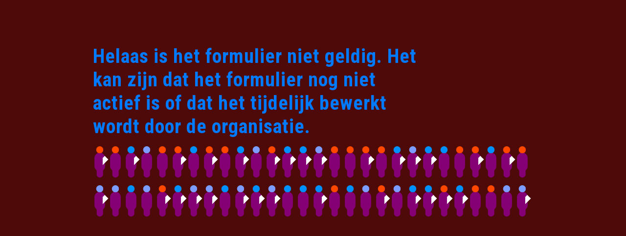

--- FILE ---
content_type: text/html; charset=UTF-8
request_url: https://c-tix.com/?b=normal&m=127&p=574
body_size: 337
content:
<html>
  <head>
<!-- Google tag (gtag.js) -->
<script async src="https://www.googletagmanager.com/gtag/js?id=AW-11272221944">
</script>
<script>
  window.dataLayer = window.dataLayer || [];
  function gtag(){dataLayer.push(arguments);}
  gtag('js', new Date());

  gtag('config', 'AW-11272221944');
</script>
</head>
<body>



--- FILE ---
content_type: text/html; charset=UTF-8
request_url: https://c-tix.com/notfound.php
body_size: 1797
content:

<!DOCTYPE html>
<html lang='en'>
<head>
    <meta charset='UTF-8'>
    <meta name='viewport' content='width=device-width, initial-scale=1.0'>
    <meta http-equiv='X-UA-Compatible' content='ie=edge'>
    <link rel='stylesheet' href='home/landingpage.css'>
    <link rel='stylesheet' href='home/normalize.css'>
    <script src='home/login.js'></script>
    <link rel='stylesheet' href='https://stackpath.bootstrapcdn.com/bootstrap/4.3.1/css/bootstrap.min.css' integrity='sha384-ggOyR0iXCbMQv3Xipma34MD+dH/1fQ784/j6cY/iJTQUOhcWr7x9JvoRxT2MZw1T' crossorigin='anonymous'>
    <link href='https://fonts.googleapis.com/css?family=Roboto+Condensed:400,400i,700,700i' rel='stylesheet'>
    <title>C-Tix</title>
    <script>
        if (navigator.appName == 'Microsoft Internet Explorer') {
            alert('This is Internet Explorer!');
        }
    </script>
</head>
<body onload='imgRand();' class='login_bg'>
    <!--[if gt IE 6]><!-->
    <!-- This code displays on non-IE browsers and on IE 7 or higher.
    Include your "vendor script" here. -->
    <!--<![endif]-->
    <div class='login'>
        <div class='container_ctix'>
            <div class='d-flex'>
                <div class='f-wrap nav'><h1 style='color:#007aff; font-weight: bold;'>Helaas is het formulier niet geldig. Het kan zijn dat het formulier nog niet actief is of dat het tijdelijk bewerkt wordt door de organisatie.</h1></div>
                <div id='signmono' class='signmono2 f-wrap'></div>
            </div>
        </div>
        <div id='container_login' class='container_login f-wrap'>
        </div>
        <p style='text-align: center; color:white;'>
        </p>
            <div id='container_login8' class='container_login2 f-wrap'>
            </div>
        </div>
    </div>

</body>
</html>


--- FILE ---
content_type: text/css
request_url: https://c-tix.com/home/landingpage.css
body_size: 22641
content:
@media screen and (max-width: 600px) {

    .login_bg {
      width: 600px!important;
      height: 800px!important;
    }

    #container_login2{
        display: none;
    }

    #container_login3{
        display: none;
    }

    #container_login4{
        display: none;
    }

    #container_login5{
        display: none;
    }

    #container_login6{
        display: none;
    }

    #container_login7{
        display: none;
    }

    #login {
      width:90%;
    }

    .formobile{
        width: 100% !important;
        flex-flow: row !important;
    }

    .input_login{
        width: 100% !important;
        height: 55px !important;
    }

    .login_left{
        font-size: 120% !important;
    }

    .login_rigth{
        display: flex;
        align-items: center;
        justify-content: center;
        width: 50%;
    }

    .login_fixed{
        width: 100% !important;
    }

    .login_left_forgot {
      width: 50%!important;
      font-size: 77%!important;
    }

    .formForgot{
        margin: auto;
        width: 90% !important;
    }

    .loginForgot{
        width: 90% !important;
        margin: auto;
    }

}

@media screen and (max-width: 320px) {

    .login_bg {
      width: 320px!important;
      height: 600px!important;
    }

    h1 {
      font-size:120%!important;
    }

}


html{
    margin: auto;
    letter-spacing: 1px;
}

html, body  {
    height:100%;
    font-family: 'Roboto Condensed', sans-serif !important;
}

.all_content{
    width: 1440px;
    margin: auto;
}

.all_content_login{
    width: 1400px;
    margin: auto;
}

body::-webkit-scrollbar{
    display: none;
}

.landing_page_bg{
    background-color: #007aff;
    /* overflow-x: hidden; */
}

.d-flex {
    display: flex;
}

.f-wrap {
    display: flex;
    flex-wrap: wrap;
}

.container_ctix {
    width: 90%;
    margin: auto;
}

.container_ctixsign {
    width: 90%;
}

.section_header {
    background-color: #007aff;
    height: 160px;
   /* margin-top: 25px;
    margin-bottom: 25px;*/
}

.signup {
    background-color: #007aff;
    height: 100%;
    color: white;
}

.login_bg{
    background-color: rgb(77, 10, 8);
    width: 1000px;
    height: 100%;
    display: flex;
    align-items: center;
    margin:auto;
}

.login_bgForgot{
    background-color: rgb(77, 10, 8);
    width: 100%;
    height: 100%;
    display: flex;
    align-items: center;
}

.login {
  background-color: rgb(77, 10, 8);
  color: white;
  width:100%;
}

.loginForgot {
    background-color: rgb(77, 10, 8);
    color: white;
    width:40%;
    margin: auto;
  }

.kunt {
    padding-left: 10%;
}

.form_signup {
    height: 80%;
}

.form {
    display: flex;
    width: 90%;
    margin: auto;
}

.form_signup1 {
    display: flex;
    width: 40%;
    flex-wrap: wrap;
}

.form_text {
    width: 30%;
}

.form_text1 {
    width: 60%;
}

.form_input1 {
    width: 40%;
    max-height: 30px;
    border-radius: 10px;
}

.form_1 {
    padding-top: 15px;
}

.form_input {
    width: 70%;
    max-height: 30px;
    border-radius: 10px;
}

.form_signup2 {
    width: 50%;
}

.section1 {
    width: 100%;
    background-color: #007aff;
}

.vineta{
    padding: 0px;
}

.vineta li{
  display: flex;
}

.bullelements{
    margin-right: 15px;
}

.bulltext{
    width: 90%;
}

.text_white  {
    color: white !important;
}

.text_black{
    color: black !important;
}

.top_section {
    width: 87%;
    margin: auto;
    height: 100%;
    background-image: url(img/logo1_.png);
    background-repeat: no-repeat;
    background-position: initial;
    background-size: cover;
}

.top_section nav {
    width: 100%;
    margin-left: 30%;
}

#images_container {
    display: flex;
    flex-flow: column;
}

.top_section nav ul {
    display: flex;
    width: 100%;
    margin: auto !important;
    flex-wrap: wrap;
    padding: 15px 0px 0px 0px;
    list-style: none;
    justify-content: center;
}

.top_section nav ul li {
    padding: 0px 0px 0px 10px;
    align-items: center;
    font-size: 31px;
    font-weight: bold;
}

.top_section nav ul li a {
    color: rgb(103,0,0);
    text-decoration: none;
}

.top_section nav ul li a:hover {
    color: white !important;
}

.language_cont a {
    color: rgb(103,0,0);
    text-decoration: none;
}

.language_cont a:hover {
    color: white;
    text-decoration: none;
}

.div_title{
    width: 100%;
}

.title_ {
    width: 7.5%;
}

.title_2 {
    width: 85%;
    margin: auto;
    display: flex;
    font-weight: bold;
}

.title_3 {
    width: 7.5%;
}

.div_title .title_2 h2 {
    font-size: 60px;
    font-weight: bold;
}

.language {
    align-self: center;
    flex-flow: column;
    font-size: 130%;
    padding-left: 10px;
    margin-top: -45px;
}

.language_cont {
    margin: 2px;
}

.sec_text1 {
    width: 100%;
}

.page_fold {
    margin-bottom:100px;
}

.sec_text2 {
    width: 60%;
    float: right;
    flex-flow: column;
    font-family: 'Roboto Condensed', sans-serif;
    color: white;
}

.sec_text2img {
    width: 100%;
    height: 100%;
    background-image: url(img/cloud.png);
    background-repeat: no-repeat;
    background-position: center center;
    background-size: contain;
}

.respuestaEmail {
    background-image: url('');
    display: flex;
    justify-content: center;
    font-size: 170%;
    align-items: center;
    width: 100%;
    height: 100%;
}

.respuestaEmailLoader{
    background-image: url('');
    display: flex;
    justify-content: center;
    font-size: 170%;
    align-items: center;
    width: 100%;
    height: 100%;
}

.sec_text2img_en {
    width: 100%;
    height: 100%;
    background-image: url(img/cloud12_en.png);
    background-repeat: no-repeat;
    background-position: center center;
    background-size: contain;
}

.info_cloud {
    text-align: center;
    padding-bottom: 30px;
}

.title_cloud {
    text-align: right;
    width: 94%;
}

.text_cloud {
    text-align: right;
    width: 94%;
}

.title_cloud2 {
    text-align: left;
    width: 94%;
    margin: auto;
}

.text_cloud2 {
    text-align: left;
    width: 94%;
    margin: auto;
}

.cloud1 {
    width: 33%;
    height: 310px;
    background-image: url(img/cloud5.png);
    background-repeat: no-repeat;
    background-position: center center;
    background-size: contain;
}

.cloud1_en {
    width: 33%;
    height: 310px;
    background-image: url(img/cloud5_en.png);
    background-repeat: no-repeat;
    background-position: center center;
    background-size: contain;
}

.cloud2 {
    width: 33%;
    height: 310px;
    background-image: url(img/cloud6.png);
    background-repeat: no-repeat;
    background-position: center center;
    background-size: contain;
}

.cloud2_en {
    width: 33%;
    height: 310px;
    background-image: url(img/cloud6_en.png);
    background-repeat: no-repeat;
    background-position: center center;
    background-size: contain;
}

.cloud3 {
    width: 33%;
    height: 310px;
    background-image: url(img/cloud7.png);
    background-repeat: no-repeat;
    background-position: center center;
    background-size: contain;
}

.cloud3_en {
    width: 33%;
    height: 310px;
    background-image: url(img/cloud7_en.png);
    background-repeat: no-repeat;
    background-position: center center;
    background-size: contain;
}

.werkt {
    align-items: center;
    display: flex;
    flex-flow: column;
}

.film {
    height: 315px;
    border: 5px solid white;
    padding: 5px;
    width: 410px;
}

.title_video{
    font-size: 27px;
    font-style: italic;
}

.video_icons{
    height: 30px;
    width: 30px;
}

.filmpje {
    width: 40%;
    padding: 15px;
}

.video {
    width: 100%;
}

.people {
    width: 100%;
    display: flex;
    flex-flow: wrap;
    height: 160px;
}

.people1 {
    width: 100%;
    display: flex;
    flex-flow: wrap;
    height: 80px;
}

.people2 {
    width: 100%;
    display: flex;
    flex-flow: wrap;
    height: 80px;
}

.section3_text {
    display: flex;
    flex-flow: column;
}

.section3_t1 {
    width: 100%;
    height: 310px;
    background-image: url(img/cloud9.png);
    background-repeat: no-repeat;
    background-position: center center;
    background-size: contain;
}

.section3_t1_en {
    width: 100%;
    height: 310px;
    background-image: url(img/cloud9_en.png);
    background-repeat: no-repeat;
    background-position: center center;
    background-size: contain;
}

.section3_t2 {
    width: 100%;
    height: 245px;
    background-image: url(img/cloud10.png);
    background-repeat: no-repeat;
    background-position: center center;
    background-size: contain;
}

.section3_t2_en {
    width: 100%;
    height: 245px;
    background-image: url(img/cloud10_en.png);
    background-repeat: no-repeat;
    background-position: center center;
    background-size: contain;
}

.section3_t3 {
    width: 100%;
    height: 265px;
    background-image: url(img/cloud11.png);
    background-repeat: no-repeat;
    background-position: center center;
    background-size: contain;
}

.section3_t3_en {
    width: 100%;
    height: 265px;
    background-image: url(img/cloud11_en.png);
    background-repeat: no-repeat;
    background-position: center center;
    background-size: contain;
}

.section6_t1 {
    width: 40%;
    display: flex;
    flex-wrap: wrap;
    height: 320px;
}

.section6_t11 {
    width: 45%;
    display: flex;
    flex-wrap: wrap;
    height: 320px;
}

.section6_t2_nl {
    width: 60%;
    height: 310px;
    background-image: url(img/cloud.png);
    background-repeat: no-repeat;
    background-position: center center;
    background-size: contain;
}

.section6_t2_en {
    width: 60%;
    height: 310px;
    background-image: url(img/cloud12_en.png);
    background-repeat: no-repeat;
    background-position: center center;
    background-size: contain;
}

.section6_t22 {
    width: 55%;
    height: 310px;
    background-image: url(img/cloud13.png);
    background-repeat: no-repeat;
    background-position: center center;
    background-size: contain;
}

.section6_t22_en {
    width: 55%;
    height: 310px;
    background-image: url(img/cloud13_en.png);
    background-repeat: no-repeat;
    background-position: center center;
    background-size: contain;
}

.section7 {
    height: 350px;
    margin-bottom: 120px;
}

.text1 {
    text-align: justify;
}

.people_team1 {
    width: 97%;
    height: 200px;
}

.people_team2 {
    display: flex;
    flex-wrap: wrap;
    width: 228px;
    height: 200px;
}

.title_contact {
    width: 90%;
    margin: auto;
    display: flex;
    margin-bottom: 20px;
}

.contact {
    background-image: url(img/cloud4.png);
    background-repeat: no-repeat;
    background-position: center center;
    background-size: contain;
    height: 370px;
}

.contact_en {
    background-image: url(img/cloud4_en.png);
    background-repeat: no-repeat;
    background-position: center center;
    background-size: contain;
    height: 370px;
}

.contact_cloud1 {
    width: 33.33%;
}

.contact_cloud2 {
    width: 33.33%;
}

.contact_cloud3 {
    width: 33.33%;
}

.werkt_rigth {
    height: 480px;
}

.hoogste_t1 {
    padding-top: 20px;
}

.hoogste_t2 {
    padding-top: 25px;
}

.faqcollapse {
    display: flex;
    align-items: flex-start;
    flex-flow: column;
}

.bgfaq {
    background-color: #007aff !important;
}

.content_faq {
    width: 70%;
    margin: auto;
    height: 550px;
  }

  .faquno {
    width: 30%;
    align-items: center;
    justify-content: flex-end;
  }

  .faqdos {
    width: 70%;
  }

  .faqtexto {
    border: solid 1px;
    height: 90%;
    overflow: scroll;
    padding: 15px;
  }

  .faq_tab {
    border-top: solid 1px;
    border-bottom: solid 1px;
    border-left: solid 1px;
    width: 100%;
    text-align: center;
    cursor: pointer;
  }

  .div_faqtab {
    justify-content: flex-end;
  }

 .silueta {
    display: flex;
    flex-wrap: wrap;
 }

 .silueta1 {
     height: 160px;
     width: 1224px;
 }

 .silueta2 {
    display: flex;
    flex-wrap: wrap;
    width: 60%;
    height: 320px;
 }

 .silueta3 {
    height: 240px;
    padding-top:6px;
}

.monosteam1 {
    height: 320px;
}

.monosteam2 {
    height: 240px;
}

.hoogste_mon {
    height: 80px;
}

.hoogste_mon3 {
    height: 160px;
}

.people3 {
    width: 65%;
    display: flex;
    flex-flow: wrap;
    height: 80px;
}

 .img_mono {
    height: 80px;
 }

 .img_mono3 {
     background-color: salmon;
 }

 .divfooter {
    width: 85%;
    margin: auto;
 }

 .divfooter2 {
    width: 52%;
    margin: auto;
    padding-left: 3px;
 }

 .bezoek{
    width: 44%;
    font-size: 35px;
    text-align: end;
    align-self: center;
    padding-right: 20px;
 }

 .footer {
    height: 80px;
    display: flex;
    flex-wrap: wrap;
 }

 .footer2 {
    display: flex;
    flex-wrap: wrap;
    height: 160px;
}

 .footer_text {
     height: 20px;
     margin-bottom: 20px;
     color: white;
 }

 .monosteam {
    height: 100%;
    width: 40%;
    display: flex;
    flex-wrap: wrap;
 }

.content_erv {
  width: 70%;
  margin: auto;
}

.section-heading  {
  margin-top: 0;
}

.ervstar {
  font-size: 350%;
}

.raleway {
  font-family: 'Courgette', cursive;
}

.ervnombre {
  padding: 50px;
}

.erv-fotos {
  width: 90%;
  margin: auto !important;
  display: flex;
  justify-content: space-around;
}

.team-member-s {
  width: 100%;
  margin: 0;
}

.team-member-s img  {
  /*width: 100px;*/
  height: 100px;
  /*cursor: pointer;*/
  border-radius: 50px;
}

.kunt1 {
    width: 10%;
}

.kunt2 {
    width: 50%;
}

.kunt3 {
    width: 40%;
}

.signmono1 {
    color:rgb(103,0,0);
    width: 120px;
    align-self: center;
}

.signmono2 {
    width: 92%;
    height: 80px;
}

.middlemonos {
  width: 25%;
}

.container_login {
    width: 90%;
    margin: auto;
    position:relative;
    height: 160px;
}

.container_login2 {
    width: 90%;
    margin: auto;
    display: flex;
    flex-wrap: wrap;
    height: 160px;
}

.login_form {
    position: absolute;
    background-color: #940078;
    top: 15%;
    left: 0px;
    right: 0;
    margin: 0 auto;
    width: 47%;
    height: 43%;
    border-radius: 10px;
}

.login_left {
    width: 50%;
    text-align: right;
    /* padding-right: 15px; */
    font-family: 'Roboto Condensed', sans-serif;
    font-size: 20px;
    display: flex;
    align-items: center;
    justify-content: center;
}

.login_rigth{
    display: flex;
    align-items: center;
    justify-content: center;
}

.login_rigth input {
    border-radius: 50px;
}

.login_ {
    padding-top: 5%;
}


.login_left_forgot{
    font-size: 20px;
    align-items: center;
    width: 100%;
    display: flex;
    justify-content: center
}

.center_login {
    width: 33.33%;
    height: 247;
}

.center_login2 {
    width: 33.33%;
    height: 247;
}

.center_login3 {
    width: 33.33%;
    height: 247;
}

.login_button {
    flex-direction: column;
}

.login_button input {
    width: 50%;
    align-self: center;
    border-radius: 10px;
    font-family: 'Roboto Condensed', sans-serif;
    font-size: 20px;
}

.login_button .pass {
    text-align: center;
    padding-top: 15px;
    font-family: 'Roboto Condensed', sans-serif;
    font-size: 20px;
}

.pass a {
    color: white;
}

.ik_ga {
    display: flex;
    flex-direction: column;
}

.ik_ga button {
    width: 40%;
    align-self: center;
}

.footermon {
    width: 90%;
    margin: auto;
}

.nav > li  {
    float:left;
}

.nav li a  {
    text-decoration:none;
    padding:3px 12px;
    display:block;
    font-family: 'Roboto Condensed', sans-serif;
}

.topMenu{
    margin-bottom: 25px;
}

.nav li ul  {
    display:none;
    position:absolute;
    min-width:140px;
    font-family: 'Roboto Condensed', sans-serif;
}

.nav li:hover > ul  {
    display:block;
    font-family: 'Roboto Condensed', sans-serif;
}

.nav li ul li  {
    position:relative;
    font-family: 'Roboto Condensed', sans-serif;
}

.nav ul li ul li  {
    top: 2px;
    font-family: 'Roboto Condensed', sans-serif;
}

.btn-login {
    background-color: rgb(102, 195, 255) !important;
    color: white;
}

.nav {
    font-family: 'Roboto Condensed', sans-serif;
    font-size: 20px;
}

h2 {
    font-family: 'Roboto Condensed', sans-serif;
    font-weight: 700;
    font-style: italic;
    font-size: 3rem;
}

.werkt {
    font-family: 'Roboto Condensed', sans-serif;
    font-weight: 400;
    font-style: italic;
}

.txt_white {
    color: white !important;
}

.txt_white2 {
    color: rgba(255, 255, 255, 0.5) !important;
}

.roboto_font {
    font-family: 'Roboto Condensed', sans-serif;
}

.text_info {
    padding-left: 50px;
    font-size: 34px;
    display: flex;
    align-items: center;
    font-weight: normal;
    font-style: italic;
}

.title_ .d-flex h2 {
    font-size: 60px;
    font-weight: bold;
}

.title_team {
    font-size: 60px;
    font-weight: bold;
}

.sec_text2input {
    display: flex;
    margin: auto;
    font-size: 26px;
    font-family: 'Roboto Condensed', sans-serif !important;
    padding-top: 15px;
}

.inputmail {
    border-radius: 30px;
    color: #007aff;
    border: white;
    padding-left: 15px;
    padding-bottom: 5px;
}

.inputmail::placeholder {
    color: #007aff;
    opacity: 1;
    font-size: 15px;
}

input::-webkit-input-placeholder {
  padding-top:10px;
}

.startbutton {
    border-radius: 30px;
    background-color: rgb(133, 0, 117);
    color: white;
    border-color: rgb(133, 0, 117);
    font-style: italic;
    padding: 7px 20px;
    font-size: 19px;
    border: none;
}

.photo {
    width: 20%;
    margin:auto;
    background-repeat: no-repeat;
    background-position: center center;
    background-size: contain;
    cursor: pointer;
}

.photo0 {
    width: 5%;
    background-image: url(img/team_0.png);
    height: 45px;
}

.photo1 {
    background-image: url(img/team_1.png);
    height: 180px;
}

.photo2 {
    background-image: url(img/team_2.png);
    height: 180px;
}

.photo3 {
    background-image: url(img/team_3.png);
    height: 180px;
}

.photo4 {
    background-image: url(img/team_4.png);
    height: 180px;
}

.photo5 {
    background-image: url(img/team_5.png);
    height: 45px;
}


.teamtxt {
    width: 100%;
    height: 100%;
}

.containerteam {
    height: 300px;
    width: 100%;
    margin: 20px;
}

.teamtexto0 {
    width: 10%;
}

.teamtexto01 {
    height: 40px;
    width: 90%;
    margin:auto;
}

.teamtexto02 {
    height: 35px;
    width: 100%;
    background-image: url(img/team_0.png);
    background-repeat: no-repeat;
    background-size: contain;
    margin-right: 10px;
}

.teamtexto {
    height: 100%;
    width: 80%;
    overflow: scroll;
    padding: 15px;
    color: white;
    overflow: hidden;
    line-height: 28px !important;
  }

.btn-link {
    font-size: 20px !important;
    font-style: italic;
}

.accordion {
    width: 85%;
    height: 155px;
    margin: auto;
    font-family: 'Roboto Condensed', sans-serif;
}

.card-header {
    background-color: transparent !important;
    padding: 0px !important;
}

.card {
    background-color: transparent !important;
}

.submenu {
    width: auto !important;
    padding: 0px !important;
    font-size: 60%;
    top: 60px;
}

.submenu li {
    padding: 0px 30px 0px 5px !important;
}

.submenu a {
    background-color: transparent;
    text-shadow: 0px 0px 6px #007aff;
}

@keyframes slide{
    from {
        margin-left: 100%;
        width: 1310%
      }

      to {
        margin-left: -1310%;
        width: 1310%;
      }
}

.ervtexto {
    color: #0579ff;
    border-radius: 31px;
    margin-top: 40px;
    padding: 20px 20px;
    margin-bottom: 40px;
    background-color: white;
    font-style: italic;
    word-spacing: 5px;
    overflow: hidden;
}

.erv_animate{
    animation-name: slide;
    animation: slide 80s linear infinite;
}

.privacy {
    color: rgb(103,0,0);
}

.footer_text {
    border: 4px;
    border-style: solid;
    color:white;
    margin-top: 30px;
    padding: 4px;
}

.ancla {
    display: scroll;
    position: fixed;
    bottom: 0px;
    right: 0px;
    /*background-color: #65c3ff;*/
    border-radius: 50%;
    font-size: 60px;
    padding: 0px 15px 15px 0px;
}

.logos {
    font-size: 35px;
    color: rgb(103,0,0);
    cursor: pointer;
}

.arrow {
    font-size: 60px;
    color: #65c3ff;
}

.oculta_ancla  {
    visibility: hidden;
}

.meld_je  {
    margin: 15px;
}

.vino {
    color: rgb(77, 10, 5);
}

.bullelements{
    width: 35px;
    height: 35px;
    background-image: url(img/bullet.png);
    background-size: contain;
    background-repeat: no-repeat;
}

.card{
    border: 0px !important;
    font-size: 20px;
}

.card-header{
    border: 0px !important;
}

.numberHoe{
    padding-right: 15px;
}

.footer_card{
    border: 0px;
    font-size: 17px !important;
}

.texrfooter_card{
    border: 4px;
    border-style: solid;
    color:white !important;
    margin: 15px 0px 30px 0px;
    padding: 10px;
    text-align: justify;
}

.colofon{
    width: 100%;
    height: 80px;
    background-image: url(img/footer_logo.png);
    background-repeat: no-repeat;
    background-size: contain;
}

.Wie_zijn {
    width: 480px;
    padding-top: 45px;
    font-size: 35px;
    font-style: italic;
    color: white;
}

.nav-link_{
    display: block;
    padding: 3px 10px !important;
}

.bold{
    font-weight: bold;
}

.werkt_left{
    font-size: 20px;
    width:60%;
}

.Hoe_werkt_het{
    line-height: 35px !important;
    font-size: 18px;
    padding-bottom: 30px;
}

.card-body{
    padding-left: 3% !important;
}

.grow {
    -moz-transition: height .5s;
    -ms-transition: height .5s;
    -o-transition: height .5s;
    -webkit-transition: height .5s;
    transition: height .5s;
    height: 0;
    overflow: hidden;
}

.citas{
    display:inline;
    padding-left: 50px;
}

.controls{
    background: transparent;
    border: none;
}

.form_login{
    position:relative;
    height: 80px;
}

.login_fixed {
    width: 50%;
}

.form_row{
    width: 90%;
    margin: auto;
    display: flex;
    flex-wrap: wrap;
    height: 80px;
}

.input_login{
    padding-left: 15px;
    padding-bottom: 5px;
    width: 200px;
    height: 35px;
    font-size: 22px;
}

.socialIcons{
    transform: translateX(55px);
}

.formForgotPass{
    height: 130px;
    display: flex;
    flex-flow: column;
    justify-content: space-between;
}

.input_loginForgotPass{
    width: 200px;
    height: 35px;
    font-size: 15px;
    background-color: rgb(242, 161, 158) !important;
    color: white;
    font-weight: bold;
    border-radius: 50px;
}

.loginlabelForgot{
    font-family: 'Roboto Condensed', sans-serif;
    font-size: 20px;
}

.inputEmail{
    width:97%;
    color: black;
    padding: 0px;
    border-radius: 50px;
    padding-left:10px;
}


--- FILE ---
content_type: application/javascript
request_url: https://c-tix.com/home/login.js
body_size: 1968
content:
function imgRand() {
    var toAdd = document.getElementById('container_login');
    var toAdd2 = document.getElementById('container_login2');
    var toAdd3 = document.getElementById('container_login3');
    var toAdd4 = document.getElementById('container_login4');
    var toAdd5 = document.getElementById('container_login5');
    var toAdd6 = document.getElementById('container_login6');
    var toAdd7 = document.getElementById('container_login7');
    var toAdd8 = document.getElementById('container_login8');
    var toAdd9 = document.getElementById('signmono');

    let cantidad = 6;
    let monoString1 = "<img onmouseenter='hoverTicket(this)' src=\"home/img/C-TIX_b";
    let monoString2 = ".png\" height=\"80px;\"></img>";
    let elements = [toAdd, toAdd2, toAdd3, toAdd4, toAdd5, toAdd6, toAdd7, toAdd8, toAdd9].reverse();

    function monitosLazy(iter, classname, parent) {
      setTimeout(function() {
      var aleatorio=Math.floor(Math.random()*cantidad);
      var newDiv = document.createElement('div');
      // newDiv.id = 'img_mono7-'+iter;
      newDiv.className = classname;
      newDiv.innerHTML= monoString1 + aleatorio + monoString2;

      parent.appendChild(newDiv);

      if (iter > 1) { monitosLazy(iter-1, classname, parent); }

        }, 25);

      };

    function phaseMe(elems) {
      element = elems.pop();
      res = (Math.floor(element.offsetWidth/32) * (Math.floor(element.offsetHeight/80)));
      if (element == toAdd) { start = 0} else {start = 1};
      setTimeout( function() {
        monitosLazy(res, 'img_mono', element);
        if (elems.length > 0) { phaseMe(elems); }
      }, start*res*((Math.random()*10)+5));
    };

    phaseMe(elements);
}

function hoverTicket(img) {
  num = img.src.match(/\d/g)[0];
  if (num%2 == 1) {
  newnum = (parseInt(num)-1);
  img.src = 'home/img/C-TIX_b' + newnum + '.png';
  } else {
    newnum = (parseInt(num)+1);
    img.src = 'home/img/C-TIX_b' + newnum + '.png';
  }
}
